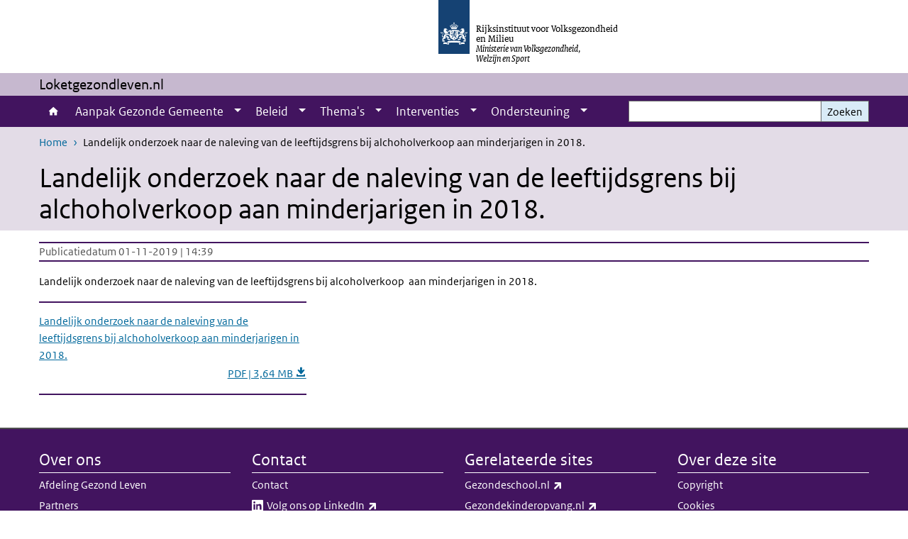

--- FILE ---
content_type: text/html; charset=UTF-8
request_url: https://www.loketgezondleven.nl/documenten/landelijk-onderzoek-naar-naleving-van-leeftijdsgrens-bij-alchoholverkoop-aan
body_size: 24572
content:
<!DOCTYPE html>
<html lang="nl" dir="ltr">
  <head>
    <meta charset="utf-8" />
<link rel="apple-touch-icon" sizes="180x180" href="/themes/custom/sdv_theme/favicon_180x180.png" />
<meta name="twitter:card" content="summary_large_image" />
<meta name="msapplication-tileimage" content="/themes/custom/sdv_theme/favicon.png" />
<meta name="MobileOptimized" content="width" />
<meta name="HandheldFriendly" content="true" />
<meta name="viewport" content="width=device-width, initial-scale=1.0" />
<meta http-equiv="x-ua-compatible" content="ie=edge" />
<link rel="icon" href="/themes/custom/sdv_theme/favicon.ico" type="image/vnd.microsoft.icon" />
<link rel="alternate" hreflang="nl" href="https://www.loketgezondleven.nl/documenten/landelijk-onderzoek-naar-naleving-van-leeftijdsgrens-bij-alchoholverkoop-aan" />
<link rel="canonical" href="https://www.loketgezondleven.nl/documenten/landelijk-onderzoek-naar-naleving-van-leeftijdsgrens-bij-alchoholverkoop-aan" />
<link rel="shortlink" href="https://www.loketgezondleven.nl/media/12351" />

    <title>Landelijk onderzoek naar de naleving van de leeftijdsgrens bij alchoholverkoop aan minderjarigen in 2018. | Loketgezondleven.nl</title>
    <link rel="stylesheet" media="all" href="/sites/default/files/css/css_jwkCMQ4tCfc8jjVt4jf_Vtcxa2R2jDnNpQ8ARjXuES0.css?delta=0&amp;language=nl&amp;theme=sdv_theme&amp;include=eJxNy0kKgDAMQNELFXukktaA6WBqBtDb60LB5fvwM7OpCcwkVJtuTqpGtcfpMjuGwoJxFZ_QF6hwBjyt096-9jLUw1Gu5JTAjQuPZzaMfwS91HDEDIo3QoIvyg" />
<link rel="stylesheet" media="all" href="/sites/default/files/css/css_lpeZais92pgayVVwUDag6RJ68by1rAx5b2mZvB0NySU.css?delta=1&amp;language=nl&amp;theme=sdv_theme&amp;include=eJxNy0kKgDAMQNELFXukktaA6WBqBtDb60LB5fvwM7OpCcwkVJtuTqpGtcfpMjuGwoJxFZ_QF6hwBjyt096-9jLUw1Gu5JTAjQuPZzaMfwS91HDEDIo3QoIvyg" />
<link rel="stylesheet" media="print" href="/sites/default/files/css/css_CbOvfN2wR5yy2LxeNsgNIBrTfS77LZizaSCwl_XKJU4.css?delta=2&amp;language=nl&amp;theme=sdv_theme&amp;include=eJxNy0kKgDAMQNELFXukktaA6WBqBtDb60LB5fvwM7OpCcwkVJtuTqpGtcfpMjuGwoJxFZ_QF6hwBjyt096-9jLUw1Gu5JTAjQuPZzaMfwS91HDEDIo3QoIvyg" />

    <script src="/themes/custom/bootstrap_rijkshuisstijl/js/jquery.min.js?v=3.7.1"></script>

  </head>
  <body>
  <a id="back-to-top-focus" tabindex="-1"></a>
  <nav id="skipnav" class="skipnav list-group">
    <a href="#main-title" class="sr-only sr-only-focusable list-group-item-info">Overslaan en naar de inhoud gaan</a>
    <a href="#navbar-main" class="sr-only sr-only-focusable list-group-item-info">Direct naar de hoofdnavigatie</a>
  </nav>
    <script type="text/javascript">
// <![CDATA[
(function(window, document, dataLayerName, id) {
window[dataLayerName]=window[dataLayerName]||[],window[dataLayerName].push({start:(new Date).getTime(),event:"stg.start"});var scripts=document.getElementsByTagName('script')[0],tags=document.createElement('script');
function stgCreateCookie(a,b,c){var d="";if(c){var e=new Date;e.setTime(e.getTime()+24*c*60*60*1e3),d="; expires="+e.toUTCString();f=""}document.cookie=a+"="+b+d+f+"; path=/"}
var isStgDebug=(window.location.href.match("stg_debug")||document.cookie.match("stg_debug"))&&!window.location.href.match("stg_disable_debug");stgCreateCookie("stg_debug",isStgDebug?1:"",isStgDebug?14:-1);
var qP=[];dataLayerName!=="dataLayer"&&qP.push("data_layer_name="+dataLayerName);isStgDebug&&qP.push("stg_debug");var qPString=qP.length>0?("?"+qP.join("&")):"";
tags.async=!0,tags.src="https://statistiek.rijksoverheid.nl/containers/"+id+".js"+qPString,scripts.parentNode.insertBefore(tags,scripts);
!function(a,n,i){a[n]=a[n]||{};for(var c=0;c<i.length;c++)!function(i){a[n][i]=a[n][i]||{},a[n][i].api=a[n][i].api||function(){var a=[].slice.call(arguments,0);"string"==typeof a[0]&&window[dataLayerName].push({event:n+"."+i+":"+a[0],parameters:[].slice.call(arguments,1)})}}(i[c])}(window,"ppms",["tm","cm"])
})(window, document, 'dataLayer', 'ecda4ae8-1b84-4c79-80c0-992372434c07');
// ]]>
</script><noscript><iframe src="https://statistiek.rijksoverheid.nl/containers/ecda4ae8-1b84-4c79-80c0-992372434c07/noscript.html" title="Piwik PRO embed snippet" height="0" width="0" style="display:none;visibility:hidden" aria-hidden="true"></iframe></noscript>
      <div class="dialog-off-canvas-main-canvas" data-off-canvas-main-canvas>
    

<div class="layout-container">

  
          

<header id="header" class="header   ">
  <div class="logo">
          <a href="/">        <img src="/themes/custom/sdv_theme/logo.svg" width="44" height="77" alt="Rijksoverheid logo | naar de homepage van Loketgezondleven.nl " class="logo-image" />
      </a>        <span class="wordmark">
      <span class="sender ">Rijksinstituut voor Volksgezondheid en Milieu</span>
      <span class="secondary-sender ">Ministerie van Volksgezondheid,<br>Welzijn en Sport</span>
    </span>
  </div>
  </header>
  
  <div class="navbar-topnav">
    <div class="container">
      <div class="topnavwrapper">
        
        
      </div>
    </div>
  </div>

                    <div class="navbar-titlebar">
          <div class="container">
            Loketgezondleven.nl 
          </div>
        </div>
      
      <div class="parentnav">
        <div class="navspan">
          <nav class="navbar-nav navbar-expand-lg navbar-full navbar-branded navbar-border affix-top" id="navbar-main">
            <div class="container">

              <div class="buttons">
                <button class="navbar-toggler icon-menu" id="menuButton" type="button" data-toggle="collapse" data-target="#navbarResponsive" aria-controls="navbarResponsive" aria-expanded="false">Menu
                </button>

                                <div class="collapse d-lg-flex clearfix" id="navbarResponsive">
                                

                          <ul class="navbar-nav use-dropdown">
        
                    <li class="nav-item">
                                                <a href="/home" class="icon-home nav-item nav-link" data-drupal-visually-hidden-label="1" data-drupal-link-system-path="node/1">Home</a>
            </li>
                <li class="nav-item expanded dropdown">
                      
        <a href="https://www.loketgezondleven.nl/aanpak-gezonde-gemeente" class="nav-link dropdown--toggle">Aanpak Gezonde Gemeente</a>

                              <button class="btn dropdown-toggle dropdown-toggle-split showsubnav-button" data-target="#" data-toggle="dropdown" aria-haspopup="true" aria-expanded="false" aria-label="Show submenu">
            <span class="d-none">Aanpak Gezonde Gemeente</span>
          </button>
                                      <ul class="dropdown-menu">
                      <li>
          <a href="/aanpak-gezonde-gemeente/werk-planmatig" class="dropdown-item">Werk planmatig</a>
        </li>
                      <li>
          <a href="/aanpak-gezonde-gemeente/pijlers" class="dropdown-item">Zet in op 4 pijlers</a>
        </li>
                      <li>
          <a href="/aanpak-gezonde-gemeente/werk-samen" class="dropdown-item">Werk samen</a>
        </li>
                      <li>
          <a href="/aanpak-gezonde-gemeente/werk-samen/betrek-inwoners" class="dropdown-item">Betrek inwoners</a>
        </li>
                      <li>
          <a href="/aanpak-gezonde-gemeente/instrumenten" class="dropdown-item">Instrumenten</a>
        </li>
          </ul>
  
                              </li>
                <li class="nav-item expanded dropdown">
                      
        <a href="https://www.loketgezondleven.nl/beleid" class="nav-link dropdown--toggle">Beleid</a>

                              <button class="btn dropdown-toggle dropdown-toggle-split showsubnav-button" data-target="#" data-toggle="dropdown" aria-haspopup="true" aria-expanded="false" aria-label="Show submenu">
            <span class="d-none">Beleid</span>
          </button>
                                      <ul class="dropdown-menu">
                      <li>
          <a href="https://www.loketgezondleven.nl/aanpak-gezonde-gemeente/landelijk-beleid-en-programmas/gala-spuk" class="dropdown-item">GALA, Sportakkoord II en brede SPUK</a>
        </li>
                      <li>
          <a href="/beleid/wat-is-preventie" class="dropdown-item">Wat is preventie?</a>
        </li>
                      <li>
          <a href="/beleid/wettelijke-kaders" class="dropdown-item">Wettelijke kaders</a>
        </li>
          </ul>
  
                              </li>
                <li class="nav-item expanded dropdown">
                      
        <a href="https://www.loketgezondleven.nl/gezondheidsthema" class="nav-link dropdown--toggle">Thema&#039;s</a>

                              <button class="btn dropdown-toggle dropdown-toggle-split showsubnav-button" data-target="#" data-toggle="dropdown" aria-haspopup="true" aria-expanded="false" aria-label="Show submenu">
            <span class="d-none">Thema&#039;s</span>
          </button>
                                      <ul class="dropdown-menu">
                      <li>
          <a href="/gezondheidsthema/alcohol" class="dropdown-item">Alcohol</a>
        </li>
                      <li>
          <a href="/gezondheidsthema/armoede-schulden-en-gezondheid" class="dropdown-item">Armoede, schulden en gezondheid</a>
        </li>
                      <li>
          <a href="/gezondheidsthema/drugs" class="dropdown-item">Drugs</a>
        </li>
                      <li>
          <a href="/gezondheidsthema/vitaal-ouder" class="dropdown-item">Gezond en vitaal ouder worden</a>
        </li>
                      <li>
          <a href="/gezondheidsthema/stimuleren-gezond-gedrag" class="dropdown-item">Gezond gedrag</a>
        </li>
                      <li>
          <a href="/gezondheidsthema/jeugd" class="dropdown-item">Gezonde jeugd</a>
        </li>
                      <li>
          <a href="/gezondheidsthema/leefomgeving" class="dropdown-item">Gezonde leefomgeving</a>
        </li>
                      <li>
          <a href="/gezondheidsthema/gezondheidsverschillen" class="dropdown-item">Gezondheidsverschillen</a>
        </li>
                      <li>
          <a href="/gezondheidsthema/mentale-gezondheid" class="dropdown-item">Mentale gezondheid</a>
        </li>
                      <li>
          <a href="/gezondheidsthema/overgewicht" class="dropdown-item">Overgewicht</a>
        </li>
                      <li>
          <a href="/gezondheidsthema/roken" class="dropdown-item">Roken</a>
        </li>
                      <li>
          <a href="/gezondheidsthema/seksuele-gezondheid" class="dropdown-item">Seksuele gezondheid</a>
        </li>
                      <li>
          <a href="/gezondheidsthema/sport-en-bewegen" class="dropdown-item">Sport en bewegen</a>
        </li>
                      <li>
          <a href="/gezondheidsthema/gezond-en-vitaal-ouder-worden/valpreventie" class="dropdown-item">Valpreventie</a>
        </li>
          </ul>
  
                              </li>
                <li class="nav-item expanded dropdown">
                      
        <a href="https://www.loketgezondleven.nl/leefstijlinterventies" class="nav-link dropdown--toggle">Interventies</a>

                              <button class="btn dropdown-toggle dropdown-toggle-split showsubnav-button" data-target="#" data-toggle="dropdown" aria-haspopup="true" aria-expanded="false" aria-label="Show submenu">
            <span class="d-none">Interventies</span>
          </button>
                                      <ul class="dropdown-menu">
                      <li>
          <a href="/leefstijlinterventies/interventies-zoeken-algemeen" class="dropdown-item">Interventies zoeken</a>
        </li>
                      <li>
          <a href="/leefstijlinterventies/erkenningstraject" class="dropdown-item">Erkende interventies</a>
        </li>
                      <li>
          <a href="/leefstijlinterventies/werkzame-elementen" class="dropdown-item">Werkzame elementen</a>
        </li>
          </ul>
  
                              </li>
                <li class="nav-item expanded dropdown">
                      
        <a href="https://www.loketgezondleven.nl/advies-ondersteuning" class="nav-link dropdown--toggle">Ondersteuning</a>

                              <button class="btn dropdown-toggle dropdown-toggle-split showsubnav-button" data-target="#" data-toggle="dropdown" aria-haspopup="true" aria-expanded="false" aria-label="Show submenu">
            <span class="d-none">Ondersteuning</span>
          </button>
                                      <ul class="dropdown-menu">
                      <li>
          <a href="/advies-ondersteuning/workshops-bijeenkomsten" class="dropdown-item">Bijeenkomsten en workshops</a>
        </li>
                      <li>
          <a href="/advies-ondersteuning/interventie-eigenaren" class="dropdown-item">Advies en ondersteuning interventie-eigenaren</a>
        </li>
                      <li>
          <a href="/advies-ondersteuning/contact" class="dropdown-item">Contact</a>
        </li>
          </ul>
  
                              </li>
        </ul>
  



  

  

                  
                </div>
                
                                <button class="navbar-toggler navbar-toggler-right auto-sm icon-zoek collapsed" id="searchButton" type="button" data-toggle="collapse" data-target="#searchformResponsive" aria-controls="searchformResponsive" aria-expanded="false"><span class="sr-only">Zoekveld</span>
                </button>
                
                <div class="collapse d-lg-flex clearfix" id="searchformResponsive">
                                      <div class="nav-search">
            <form action="/zoeken" method="get" id="views-exposed-form-zoekresultaten-page-search-dummy" accept-charset="UTF-8" novalidate>
  <div class="form-inline">
  
<div class="js-form-item js-form-type-search form-type-search js-form-item-search form-item-search">
      <label for="edit-search">Zoeken</label>
        <div class="search-wrapper">
  <input data-drupal-selector="edit-search" type="search" id="edit-search" name="search" value="" size="30" maxlength="128" class="form-search form-control">
</div>

        </div>
<div data-drupal-selector="edit-actions" class="form-actions js-form-wrapper form-group" id="edit-actions">
<button data-drupal-selector="edit-submit-zoekresultaten" type="submit" id="edit-submit-zoekresultaten" class="button js-form-submit form-submit btn btn-primary">Zoeken</button>
</div>

</div>

</form>

  
  </div>

                                  </div>

              </div>

            </div>
          </nav>
        </div>

    
                <nav  class="navbar-nav navbar-branded-light affix-top">
        <div class="container">
                                  <ul class="breadcrumb ">
      <li class="breadcrumb-item">
              <a href="/">Home</a>
          </li>
      <li class="breadcrumb-item">
              Landelijk onderzoek naar de naleving van de leeftijdsgrens bij alchoholverkoop aan minderjarigen in 2018.
          </li>
  </ul>

  
  
        
                   <a id="main-title" tabindex="-1"></a>                                              <h1>Landelijk onderzoek naar de naleving van de leeftijdsgrens bij alchoholverkoop aan minderjarigen in 2018.</h1>
                  
        
        </div>
      </nav>
      
      
        <div data-drupal-messages-fallback class="hidden"></div>

  

  

      <main role="main" class="container">

      
      <div class="layout-local row">
              
  
      </div>

      <div class="layout-content">
                    <div class="row">

  <div class="col-lg-12">
    <div class="downloads-wrapper media-document container">

            <div class="content-dates">
        <span class="content-date-created">Publicatiedatum 01-11-2019 | 14:39</span>
      </div>
      
                <div class="description">
    <p>Landelijk onderzoek naar de naleving van de leeftijdsgrens bij alcoholverkoop&nbsp;&nbsp;aan minderjarigen in 2018.</p>

  </div>

      
      <ul class="card-columns">
              <li class="card card-nobg">
  <hr class="top">
  <div class="document">
  
  <a href="https://www.loketgezondleven.nl/sites/default/files/2019-11/Landelijk%20onderzoek.pdf"  class="file file--mime-application-pdf file--application-pdf" download="Landelijk onderzoek.pdf">
    <span class="file-name">Landelijk onderzoek naar de naleving van de leeftijdsgrens bij alchoholverkoop aan minderjarigen in 2018.</span>
        <span class="file-subtitle">PDF | 3,64 MB </span>
      </a>



  </div>
  <hr class="bottom">
</li>

            </ul>

      <div class="subdocument mt-3">
              
            </div>

      
    </div>
  </div>

  

</div>

  
  
      </div>
      
          </main>
  
      <footer class="footer bg-brand">
  <div class="container">
    <div class="row">
      
                    <div class="col-sm-3">
<div aria-labelledby="block-voet-menu" id="block-voet" class="block block-menu navigation menu--footer">
      
  <h2 id="block-voet-menu">Over ons</h2>
  

        
              <ul class="navbar-nav">
                    <li class="nav-item">
                                        <a href="/over-ons/programmas"  class="nav-link">Afdeling Gezond Leven</a>
              </li>
                <li class="nav-item">
                                        <a href="/afdeling-gezond-leven/partners"  class="nav-link">Partners</a>
              </li>
                <li class="nav-item">
                                        <a href="/nieuwsbrief-gezond-leven"  class="nav-link">Nieuwsbrief</a>
              </li>
                <li class="nav-item">
                                        <a href="/over-ons/panel-gezonde-gemeente"  class="nav-link">Panel Gezonde Gemeente</a>
              </li>
                <li class="nav-item">
                                        <a href="/vacatures"  class="nav-link">Vacatures en stages</a>
              </li>
        </ul>
  


  </div>
</div>
<div class="col-sm-3">
<div aria-labelledby="block-footer2-menu" id="block-footer2" class="block block-menu navigation menu--footer-2">
      
  <h2 id="block-footer2-menu">Contact</h2>
  

        
              <ul class="navbar-nav">
                    <li class="nav-item">
                                        <a href="/advies-ondersteuning/contact"  class="nav-link">Contact</a>
              </li>
                <li class="nav-item">
                                        <a href="https://www.linkedin.com/company/28647194/admin/"  class="nav-link">Volg ons op LinkedIn​​</a>
              </li>
        </ul>
  


  </div>
</div>
<div class="col-sm-3">
<div aria-labelledby="block-footer3-menu" id="block-footer3" class="block block-menu navigation menu--footer-3">
      
  <h2 id="block-footer3-menu">Gerelateerde sites</h2>
  

        
              <ul class="navbar-nav">
                    <li class="nav-item">
                                        <a href="https://www.gezondeschool.nl"  class="nav-link">Gezondeschool.nl</a>
              </li>
                <li class="nav-item">
                                        <a href="https://www.gezondekinderopvang.nl"  class="nav-link">Gezondekinderopvang.nl</a>
              </li>
                <li class="nav-item">
                                        <a href="https://www.rivm.nl"  class="nav-link">RIVM.nl</a>
              </li>
                <li class="nav-item">
                                        <a href="https://www.vzinfo.nl"  class="nav-link">VZinfo.nl</a>
              </li>
        </ul>
  


  </div>
</div>
<div class="col-sm-3">
<div aria-labelledby="block-footer4-menu" id="block-footer4" class="block block-menu navigation menu--footer-4">
      
  <h2 id="block-footer4-menu">Over deze site</h2>
  

        
              <ul class="navbar-nav">
                    <li class="nav-item">
                                        <a href="/copyright"  class="nav-link">Copyright</a>
              </li>
                <li class="nav-item">
                                        <a href="/cookies"  class="nav-link">Cookies</a>
              </li>
                <li class="nav-item">
                                        <a href="/onze-visie-op-privacy"  class="nav-link">Privacy</a>
              </li>
                <li class="nav-item">
                                        <a href="/toegankelijkheid"  class="nav-link">Toegankelijkheid</a>
              </li>
                <li class="nav-item">
                                        <a href="/archief"  class="nav-link">Archief</a>
              </li>
                <li class="nav-item">
                                        <a href="https://www.loketgezondleven.nl/en/topics/centre-for-healthy-living"  class="nav-link">English</a>
              </li>
        </ul>
  


  </div>
</div>

  
          </div>
  </div>
</footer>
  
    </div>   
</div>
  </div>

    
    <script type="application/json" data-drupal-selector="drupal-settings-json">{"path":{"baseUrl":"\/","pathPrefix":"","currentPath":"media\/12351","currentPathIsAdmin":false,"isFront":false,"currentLanguage":"nl"},"pluralDelimiter":"\u0003","suppressDeprecationErrors":true,"ajaxPageState":{"libraries":"eJx1jEEOwzAIBD9klSdZdoJSYrCRgar9fa0oPfY2qxltHcPNZ9E86Wz2DDJzOhkOHrVwqv-8xlTGhG9n6g32GVr4cc9k-ytXqhs55i3Mh8A9LyVDqdPo8INkJOsuCx5FsAfUYitVjt7yDIEbV-zJPuYoV_IFCYNMww","theme":"sdv_theme","theme_token":null},"ajaxTrustedUrl":{"\/zoeken":true},"sdv_ckeditor":{"headings":[{"model":"htmlDivBgBrandLightest","view":{"name":"div","classes":"bg-brand-lightest blockPadding"},"priority":"normal"},{"model":"spanCTA","view":{"name":"span","classes":"cta-button"},"priority":"low"},{"model":"spanCTAAlternative","view":{"name":"span","classes":"cta-button cta-button-alt"},"priority":"high"},{"model":"spanCTAAlternative2","view":{"name":"span","classes":"cta-button cta-button-alt-2"},"priority":"high"},{"model":"htmlPre","view":{"name":"pre","classes":""},"priority":"normal"},{"model":"spanAlignCenter","view":{"name":"span","classes":"text-align-center w100"},"priority":"normal"},{"model":"spanAlignRight","view":{"name":"span","classes":"text-align-right w100"},"priority":"normal"}]},"mopinion":{"id":"dcxRY5ImoFU8eHGkc8zeA7gvfo6cQePKsxeA9ppu"},"splunkRum":{"enabled":true,"realm":"eu0","accessToken":"yzJiuhjZ3aU0pZza0xq-aA","applicationName":"rivmweb","deploymentEnvironment":"rivmweb-acc"},"data":{"extlink":{"extTarget":false,"extTargetAppendNewWindowLabel":"(opent in een nieuw venster)","extTargetNoOverride":false,"extNofollow":false,"extTitleNoOverride":false,"extNoreferrer":false,"extFollowNoOverride":false,"extClass":"ext","extLabel":"(externe link)","extImgClass":false,"extSubdomains":false,"extExclude":"(test\\.sdv\\.rivm\\.nl)|(sdv\\.docker\\.localhost)|(rivmweb\\.lndo\\.site)","extInclude":"mailing\\?cid=[0-9]+\\\u0026mid=[0-9]+","extCssExclude":"","extCssInclude":"","extCssExplicit":"","extAlert":false,"extAlertText":"This link will take you to an external web site. We are not responsible for their content.","extHideIcons":false,"mailtoClass":"0","telClass":"tel","mailtoLabel":"(link stuurt een e-mail)","telLabel":"(link is een telefoonnummer)","extUseFontAwesome":true,"extIconPlacement":"append","extPreventOrphan":false,"extFaLinkClasses":"ext","extFaMailtoClasses":"fa fa-envelope-o","extAdditionalLinkClasses":"","extAdditionalMailtoClasses":"","extAdditionalTelClasses":"","extFaTelClasses":"fa fa-phone","whitelistedDomains":[],"extExcludeNoreferrer":""}},"user":{"uid":0,"permissionsHash":"2243cf8728aab09b3f35078667e96b0e660b85cda5e0a9b9d478ff2e71edd4bf"}}</script>
<script src="/sites/default/files/js/js_u0afoQV6R6c5M3-00p5odh0tBoECJtv8vTKGo0CzJ2k.js?scope=footer&amp;delta=0&amp;language=nl&amp;theme=sdv_theme&amp;include=eJw1iW0KgCAMQC8k7UiiKTWdTtwWHb8I-_c-IrOKzjD8xFLlNBRRLAQHcQzk8q2EvUKaNgJtS52ky0eMO2r2u4lyg6XfajywI3f4wckg69VPa7Dw7foAnz0yyA"></script>
<script src="https://cdn.signalfx.com/o11y-gdi-rum/latest/splunk-otel-web.js "></script>
<script src="/sites/default/files/js/js_-goPc4wQGXuD7NQGmGxxQGKeTqT7cA2jAEsLfYqW06w.js?scope=footer&amp;delta=2&amp;language=nl&amp;theme=sdv_theme&amp;include=eJw1iW0KgCAMQC8k7UiiKTWdTtwWHb8I-_c-IrOKzjD8xFLlNBRRLAQHcQzk8q2EvUKaNgJtS52ky0eMO2r2u4lyg6XfajywI3f4wckg69VPa7Dw7foAnz0yyA"></script>

  </body>
</html>
